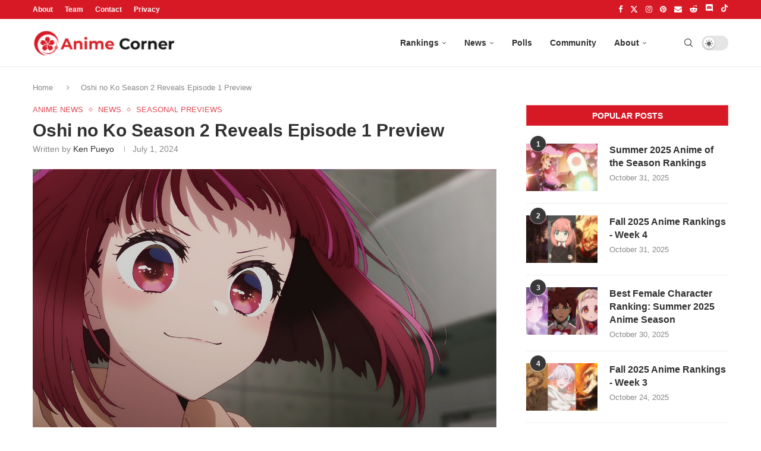

--- FILE ---
content_type: text/javascript
request_url: https://animecorner.me/wp-content/themes/animecorner/js/portal-comments.min.js?ver=1.0.6
body_size: 2921
content:
(function(_0x42a9c6,_0x206446){const _0x28b757=_0x1f7d,_0x393bf2=_0x42a9c6();while(!![]){try{const _0x4f15be=-parseInt(_0x28b757(0xb5))/0x1*(-parseInt(_0x28b757(0xd5))/0x2)+-parseInt(_0x28b757(0xb2))/0x3*(parseInt(_0x28b757(0xe7))/0x4)+-parseInt(_0x28b757(0xbe))/0x5+-parseInt(_0x28b757(0xea))/0x6*(parseInt(_0x28b757(0x81))/0x7)+-parseInt(_0x28b757(0x91))/0x8+parseInt(_0x28b757(0xac))/0x9*(-parseInt(_0x28b757(0xd6))/0xa)+parseInt(_0x28b757(0xc5))/0xb;if(_0x4f15be===_0x206446)break;else _0x393bf2['push'](_0x393bf2['shift']());}catch(_0x23856b){_0x393bf2['push'](_0x393bf2['shift']());}}}(_0x5aae,0xcd8fb),function(_0x4e391f){const _0x43654f=_0x1f7d;var _0x2e5a5d=_0x2e5a5d||{};_0x2e5a5d[_0x43654f(0xcf)]={'site_url':PORTAL_VARS['site_url'],'portal_url':PORTAL_VARS['portal_url'],'post_id':PORTAL_VARS[_0x43654f(0x86)],'user_logged_in':![],'wp_comments_init':PORTAL_VARS[_0x43654f(0x87)],'wp_comments_lock_insert':![],'wp_comments_submit_response_timeout_reference':null},_0x2e5a5d['el']={'wp_comments_body':null,'wp_comments_load_button':null,'wp_comments_submit_button':null,'wp_comments_textarea':null,'wp_comments_submit_button_response':null,'wp_comments_input_footer':null},_0x2e5a5d['helper']={'get_cookie':_0x1804b1=>{const _0xf1ec7d=_0x43654f;let _0x289fa6=';\x20'+document[_0xf1ec7d(0x97)],_0x2525eb=_0x289fa6[_0xf1ec7d(0xc1)](';\x20'+_0x1804b1+'=');if(_0x2525eb['length']===0x2)return _0x2525eb[_0xf1ec7d(0x8f)]()[_0xf1ec7d(0xc1)](';')[_0xf1ec7d(0xe3)]();return null;},'get_remember_token':()=>_0x2e5a5d[_0x43654f(0xd1)][_0x43654f(0xd8)](_0x43654f(0xc2)),'send_ajax_request':(_0x2a7830,_0x21ddf3,_0x4e9b6d,_0x13be2b,_0x59e4d0)=>{const _0x30a087=_0x43654f;_0x4e391f[_0x30a087(0xc0)]({'url':_0x2a7830,'type':_0x21ddf3,'headers':{'Authorization':_0x2e5a5d['helper'][_0x30a087(0xa5)]()},'data':_0x21ddf3[_0x30a087(0x94)]()===_0x30a087(0xbb)?_0x4e391f[_0x30a087(0xa4)](_0x4e9b6d):null,'success':function(_0x3baa28){if(_0x13be2b)_0x13be2b(_0x3baa28);},'error':function(_0x2683fb,_0x3e5902,_0x4679db){const _0x57049f=_0x30a087;if(_0x59e4d0)_0x59e4d0(_0x2683fb,_0x3e5902,_0x4679db);else console[_0x57049f(0xc6)](_0x57049f(0x83),_0x4679db);}});}},_0x2e5a5d['wp_comments_init_el']=function(){const _0xee3cff=_0x43654f;_0x2e5a5d['el'][_0xee3cff(0xdd)]=_0x4e391f('.comments-wrapper\x20.comments-body'),_0x2e5a5d['el'][_0xee3cff(0x9b)]=_0x4e391f('.comments-wrapper\x20.comments-body\x20.comment-load-button'),_0x2e5a5d['el'][_0xee3cff(0x93)]=_0x4e391f(_0xee3cff(0xaa)),_0x2e5a5d['el'][_0xee3cff(0xee)]=_0x4e391f(_0xee3cff(0xa7)),_0x2e5a5d['el'][_0xee3cff(0xa1)]=_0x4e391f(_0xee3cff(0x90)),_0x2e5a5d['el'][_0xee3cff(0xdb)]=_0x4e391f(_0xee3cff(0xc7));},_0x2e5a5d[_0x43654f(0xab)]=function(){const _0x4b41fc=_0x43654f;_0x2e5a5d['el'][_0x4b41fc(0x93)]['on'](_0x4b41fc(0xa0),function(){const _0x263fec=_0x4b41fc;_0x2e5a5d[_0x263fec(0xd7)](_0x2e5a5d['el']['wp_comments_textarea'][_0x263fec(0xcb)]());}),_0x2e5a5d['el'][_0x4b41fc(0x9b)]['on'](_0x4b41fc(0xa0),function(){const _0x33e41c=_0x4b41fc;this[_0x33e41c(0xa6)]===_0x33e41c(0xd4)&&(this[_0x33e41c(0xa6)]=_0x33e41c(0x9e),_0x2e5a5d[_0x33e41c(0x82)]());});},_0x2e5a5d['wp_comments_init_user_info']=function(){const _0x3542ea=_0x43654f,_0x5f0880=encodeURIComponent(window[_0x3542ea(0xa2)][_0x3542ea(0x9d)]+window[_0x3542ea(0xa2)][_0x3542ea(0x98)]+'#comments'),_0x29d114=_0x2947e1=>{const _0x1e8941=_0x3542ea;_0x2e5a5d[_0x1e8941(0xcf)][_0x1e8941(0xb6)]=!![],_0x2e5a5d['el'][_0x1e8941(0xa1)][_0x1e8941(0xcc)](_0x1e8941(0xbd)+_0x2947e1[_0x1e8941(0xae)]['full_name']+'</div>\x0a\x20\x20\x20\x20\x20\x20\x20\x20\x20\x20\x20\x20\x20\x20\x20\x20\x20\x20\x20\x20\x20\x20\x20\x20\x20\x20\x20\x20\x20\x20\x20\x20<div\x20class=\x22user-login-required\x22>\x0a\x20\x20\x20\x20\x20\x20\x20\x20\x20\x20\x20\x20\x20\x20\x20\x20\x20\x20\x20\x20\x20\x20\x20\x20\x20\x20\x20\x20\x20\x20\x20\x20\x20\x20\x20\x20<span><a\x20href=\x22'+_0x2e5a5d[_0x1e8941(0xcf)][_0x1e8941(0xeb)]+_0x1e8941(0xe9)+_0x2e5a5d['var'][_0x1e8941(0xeb)]+_0x1e8941(0xb8)+_0x5f0880+'\x22>Sign\x20out</a></span>\x0a\x20\x20\x20\x20\x20\x20\x20\x20\x20\x20\x20\x20\x20\x20\x20\x20\x20\x20\x20\x20\x20\x20\x20\x20\x20\x20\x20\x20\x20\x20\x20\x20</div>');},_0x17e6f4=(_0x515a2a,_0x520ad5,_0x3361ca)=>{const _0x957146=_0x3542ea;_0x2e5a5d['el'][_0x957146(0xa1)][_0x957146(0xcc)](_0x957146(0x85)+_0x2e5a5d['var'][_0x957146(0xeb)]+'/auth/login?redirect_uri='+_0x5f0880+_0x957146(0xe1)+_0x2e5a5d['var'][_0x957146(0xeb)]+_0x957146(0xe0));};_0x2e5a5d['helper'][_0x3542ea(0xa5)]()?_0x2e5a5d[_0x3542ea(0xd1)][_0x3542ea(0xda)](_0x2e5a5d[_0x3542ea(0xcf)][_0x3542ea(0xeb)]+_0x3542ea(0x8e),_0x3542ea(0xc4),null,_0x29d114,_0x17e6f4):_0x17e6f4(null,null,null);},_0x2e5a5d['wp_comments_insert']=function(_0x51b169){const _0x302d33=_0x43654f;if(!_0x2e5a5d[_0x302d33(0xcf)][_0x302d33(0xb6)])_0x2e5a5d[_0x302d33(0xad)](_0x302d33(0xba));else{if(!_0x2e5a5d[_0x302d33(0xcf)]['wp_comments_lock_insert']){_0x2e5a5d[_0x302d33(0xcf)][_0x302d33(0x99)]=!![];const _0x3e2eb3=_0x2e5a5d[_0x302d33(0xa9)](_0x51b169);if(_0x3e2eb3!==null)_0x2e5a5d[_0x302d33(0xcf)][_0x302d33(0x99)]=![],_0x2e5a5d[_0x302d33(0xad)](_0x3e2eb3);else{_0x2e5a5d[_0x302d33(0xc8)](_0x302d33(0x88));const _0x4ff1b6=_0x44465d=>{const _0x3f2fe4=_0x302d33;_0x2e5a5d['el'][_0x3f2fe4(0xee)][_0x3f2fe4(0xcb)](''),_0x2e5a5d[_0x3f2fe4(0xc8)](_0x3f2fe4(0xca)),_0x2e5a5d[_0x3f2fe4(0xcf)]['wp_comments_lock_insert']=![];},_0x4f6274=(_0x2b76b0,_0x4c56f0,_0x1fafdd)=>{const _0x53d78d=_0x302d33;_0x2e5a5d[_0x53d78d(0xad)](_0x53d78d(0xce)),_0x2e5a5d[_0x53d78d(0xcf)][_0x53d78d(0x99)]=![],console[_0x53d78d(0xc6)](_0x1fafdd);},_0x13d29b={'post_id':_0x2e5a5d[_0x302d33(0xcf)]['post_id'],'content':_0x51b169};_0x2e5a5d['helper'][_0x302d33(0xda)](_0x2e5a5d[_0x302d33(0xcf)][_0x302d33(0xd3)]+_0x302d33(0xa3),'POST',_0x13d29b,_0x4ff1b6,_0x4f6274);}}}},_0x2e5a5d[_0x43654f(0xa9)]=function(_0xc29d9f){const _0x51b185=_0x43654f;let _0x51ca4c=_0xc29d9f[_0x51b185(0x8d)]()[_0x51b185(0xc1)](/\s+/)[_0x51b185(0xe6)](_0x49cc6e=>_0x49cc6e)[_0x51b185(0xe8)];if(_0x51ca4c<0xa)return _0x51b185(0xd0);return null;},_0x2e5a5d[_0x43654f(0x82)]=function(){const _0x1620b7=_0x43654f,_0x3dd554=_0x327d3=>{const _0x1fc359=_0x1f7d;let _0x2eff7d='';_0x327d3['forEach'](function(_0xf495c5){const _0x5ad804=_0x1f7d,_0x4eeeaf=_0xf495c5[_0x5ad804(0x8b)][_0x5ad804(0xaf)]('\x0d\x0a','\x0a')['replaceAll']('\x0a',_0x5ad804(0x8a));let _0x1b3031=_0xf495c5[_0x5ad804(0xb1)];_0xf495c5[_0x5ad804(0x89)]&&(_0x1b3031=_0x5ad804(0x9f)+_0x2e5a5d['var'][_0x5ad804(0xd3)]+_0x5ad804(0x95)+_0xf495c5[_0x5ad804(0x89)]+_0x5ad804(0x84)+_0xf495c5['comment_author']+'</a>'),_0x2eff7d+=_0x5ad804(0xb7)+_0x4eeeaf+_0x5ad804(0xb4)+_0xf495c5[_0x5ad804(0xdc)]+_0x5ad804(0xbc)+_0xf495c5['comment_author']+_0x5ad804(0xde)+_0x1b3031+_0x5ad804(0xe2)+_0x2e5a5d[_0x5ad804(0xe4)](_0xf495c5['comment_date_gmt'])+'</span>\x0a\x20\x20\x20\x20\x20\x20\x20\x20\x20\x20\x20\x20\x20\x20\x20\x20\x20\x20\x20\x20\x20\x20\x20\x20\x20\x20\x20\x20\x20\x20\x20\x20\x20\x20\x20\x20\x20\x20\x20\x20\x20\x20\x20\x20\x20\x20\x20\x20\x20\x20\x20\x20</div>\x0a\x20\x20\x20\x20\x20\x20\x20\x20\x20\x20\x20\x20\x20\x20\x20\x20\x20\x20\x20\x20\x20\x20\x20\x20\x20\x20\x20\x20\x20\x20\x20\x20\x20\x20\x20\x20\x20\x20\x20\x20\x20\x20\x20\x20\x20\x20\x20\x20</div>\x0a\x20\x20\x20\x20\x20\x20\x20\x20\x20\x20\x20\x20\x20\x20\x20\x20\x20\x20\x20\x20\x20\x20\x20\x20\x20\x20\x20\x20\x20\x20\x20\x20\x20\x20\x20\x20\x20\x20\x20\x20\x20\x20\x20\x20</div>';}),_0x2e5a5d['el'][_0x1fc359(0xdd)][_0x1fc359(0xcc)](_0x2eff7d);},_0x4e1de2=(_0xabe5d3,_0x1aee67,_0x368628)=>{const _0x331a4b=_0x1f7d;console[_0x331a4b(0xc6)](_0x368628),_0x2e5a5d['wp_comments_trigger_error_alert'](_0x331a4b(0xb9));};_0x2e5a5d['helper'][_0x1620b7(0xda)](_0x2e5a5d['var'][_0x1620b7(0xd3)]+_0x1620b7(0xa8)+PORTAL_VARS[_0x1620b7(0x86)]+_0x1620b7(0x8c),'GET',null,_0x3dd554,_0x4e1de2);},_0x2e5a5d['wp_comments_get_time_ago']=function(_0x4c215f){const _0x19cb16=_0x43654f,_0x2a40e9=Date[_0x19cb16(0xc9)](),_0x571d8f=Date[_0x19cb16(0xef)](_0x4c215f+_0x19cb16(0xc3)),_0x1e4f37=~~((_0x2a40e9-_0x571d8f)/0x3e8),_0x1a1656=[[0x1e13380,_0x19cb16(0xec)],[0x278d00,'month'],[0x15180,_0x19cb16(0xbf)],[0xe10,_0x19cb16(0x96)],[0x3c,_0x19cb16(0x92)],[0x1,_0x19cb16(0xb3)]];for(const [_0x5a40cb,_0x372750]of _0x1a1656){const _0x32947f=~~(_0x1e4f37/_0x5a40cb);if(_0x32947f>=0x1)return _0x32947f+'\x20'+_0x372750+(_0x32947f>0x1?'s':'')+'\x20ago';}return _0x19cb16(0xcd);},_0x2e5a5d[_0x43654f(0xc8)]=function(_0x4cc16b){const _0x11bba7=_0x43654f;_0x2e5a5d['el']['wp_comments_submit_button_response'][_0x11bba7(0xcc)](_0x11bba7(0x9a)+_0x4cc16b+_0x11bba7(0xd2)),_0x2e5a5d[_0x11bba7(0xb0)](0x2);},_0x2e5a5d['wp_comments_trigger_error_alert']=function(_0x1eb716){const _0x204330=_0x43654f;_0x4e391f(_0x2e5a5d['el'][_0x204330(0xdb)])[_0x204330(0xcc)](_0x204330(0xed)+_0x1eb716+_0x204330(0xd2)),_0x2e5a5d[_0x204330(0xb0)](0x5);},_0x2e5a5d[_0x43654f(0xb0)]=function(_0x18c09b){const _0x39ecb3=_0x43654f;_0x2e5a5d[_0x39ecb3(0xcf)][_0x39ecb3(0xd9)]&&clearTimeout(_0x2e5a5d['var']['wp_comments_submit_response_timeout_reference']),_0x2e5a5d[_0x39ecb3(0xcf)][_0x39ecb3(0xd9)]=setTimeout(function(){const _0x14ec80=_0x39ecb3;_0x2e5a5d['el'][_0x14ec80(0xdb)]['html']('');},_0x18c09b*0x3e8);},_0x4e391f(document)[_0x43654f(0xdf)](function(){const _0x4a58a4=_0x43654f;_0x2e5a5d[_0x4a58a4(0xcf)]['wp_comments_init']&&(_0x2e5a5d[_0x4a58a4(0xe5)](),_0x2e5a5d[_0x4a58a4(0xab)](),_0x2e5a5d[_0x4a58a4(0x9c)]());});}(jQuery));function _0x1f7d(_0x26233b,_0x3ad84b){const _0x5aaee1=_0x5aae();return _0x1f7d=function(_0x1f7d77,_0x6ca2dd){_0x1f7d77=_0x1f7d77-0x81;let _0x4b1816=_0x5aaee1[_0x1f7d77];return _0x4b1816;},_0x1f7d(_0x26233b,_0x3ad84b);}function _0x5aae(){const _0x467510=['get_remember_token','innerHTML','.comments-wrapper\x20.comments-input\x20textarea','/acwp-direct/get-post-comments.php?id=','wp_comments_pre_insert_filter_error','.comments-wrapper\x20.comments-input\x20button.comment-submit-button','wp_comments_init_onclick','387cNrLPq','wp_comments_trigger_error_alert','data','replaceAll','wp_comments_clear_response_after','comment_author','104529ulZXpC','second','</p>\x0a\x20\x20\x20\x20\x20\x20\x20\x20\x20\x20\x20\x20\x20\x20\x20\x20\x20\x20\x20\x20\x20\x20\x20\x20\x20\x20\x20\x20\x20\x20\x20\x20\x20\x20\x20\x20\x20\x20\x20\x20\x20\x20\x20\x20\x20\x20\x20\x20<div\x20class=\x22comment-footer\x22>\x0a\x20\x20\x20\x20\x20\x20\x20\x20\x20\x20\x20\x20\x20\x20\x20\x20\x20\x20\x20\x20\x20\x20\x20\x20\x20\x20\x20\x20\x20\x20\x20\x20\x20\x20\x20\x20\x20\x20\x20\x20\x20\x20\x20\x20\x20\x20\x20\x20\x20\x20\x20\x20<div\x20class=\x22user-info\x22>\x0a\x20\x20\x20\x20\x20\x20\x20\x20\x20\x20\x20\x20\x20\x20\x20\x20\x20\x20\x20\x20\x20\x20\x20\x20\x20\x20\x20\x20\x20\x20\x20\x20\x20\x20\x20\x20\x20\x20\x20\x20\x20\x20\x20\x20\x20\x20\x20\x20\x20\x20\x20\x20\x20\x20\x20\x20<img\x20src=\x22','883265tHwIWJ','user_logged_in','<div\x20class=\x22comment-card\x22>\x0a\x20\x20\x20\x20\x20\x20\x20\x20\x20\x20\x20\x20\x20\x20\x20\x20\x20\x20\x20\x20\x20\x20\x20\x20\x20\x20\x20\x20\x20\x20\x20\x20\x20\x20\x20\x20\x20\x20\x20\x20\x20\x20\x20\x20\x20\x20\x20\x20<p>','/auth/logout?redirect_uri=','Please\x20try\x20again\x20later.','Please\x20sign\x20in\x20to\x20continue.','POST','\x22\x20alt=\x22','<div>Logged\x20in\x20as:\x20','1041825wnLDdY','day','ajax','split','remember_token','\x20UTC','GET','35747371uSqgTh','log','.comments-wrapper\x20.comment-submit-response','wp_comments_trigger_success_alert','now','Your\x20comment\x20has\x20been\x20submitted\x20for\x20review.','val','html','Just\x20now','Unable\x20to\x20submit\x20your\x20comment\x20for\x20review.\x20Please\x20try\x20again\x20later.','var','A\x20minimum\x20of\x2010\x20words\x20are\x20required.','helper','</div>','site_url','Load\x20Comments','2olrmcU','39830zJuaTC','wp_comments_insert','get_cookie','wp_comments_submit_response_timeout_reference','send_ajax_request','wp_comments_submit_button_response','comment_author_avatar','wp_comments_body','\x20-\x20Avatar\x22>\x0a\x20\x20\x20\x20\x20\x20\x20\x20\x20\x20\x20\x20\x20\x20\x20\x20\x20\x20\x20\x20\x20\x20\x20\x20\x20\x20\x20\x20\x20\x20\x20\x20\x20\x20\x20\x20\x20\x20\x20\x20\x20\x20\x20\x20\x20\x20\x20\x20\x20\x20\x20\x20\x20\x20\x20\x20<span>','ready','/auth/register\x22>Sign\x20up</a></span>\x0a\x20\x20\x20\x20\x20\x20\x20\x20\x20\x20\x20\x20\x20\x20\x20\x20\x20\x20\x20\x20\x20\x20\x20\x20\x20\x20\x20\x20\x20\x20\x20\x20</div>','\x22>Sign\x20in</a></span>\x0a\x20\x20\x20\x20\x20\x20\x20\x20\x20\x20\x20\x20\x20\x20\x20\x20\x20\x20\x20\x20\x20\x20\x20\x20\x20\x20\x20\x20\x20\x20\x20\x20\x20\x20\x20\x20<span><a\x20href=\x22','</span>\x0a\x20\x20\x20\x20\x20\x20\x20\x20\x20\x20\x20\x20\x20\x20\x20\x20\x20\x20\x20\x20\x20\x20\x20\x20\x20\x20\x20\x20\x20\x20\x20\x20\x20\x20\x20\x20\x20\x20\x20\x20\x20\x20\x20\x20\x20\x20\x20\x20\x20\x20\x20\x20</div>\x0a\x20\x20\x20\x20\x20\x20\x20\x20\x20\x20\x20\x20\x20\x20\x20\x20\x20\x20\x20\x20\x20\x20\x20\x20\x20\x20\x20\x20\x20\x20\x20\x20\x20\x20\x20\x20\x20\x20\x20\x20\x20\x20\x20\x20\x20\x20\x20\x20\x20\x20\x20\x20<div\x20class=\x22timestamp\x22>\x0a\x20\x20\x20\x20\x20\x20\x20\x20\x20\x20\x20\x20\x20\x20\x20\x20\x20\x20\x20\x20\x20\x20\x20\x20\x20\x20\x20\x20\x20\x20\x20\x20\x20\x20\x20\x20\x20\x20\x20\x20\x20\x20\x20\x20\x20\x20\x20\x20\x20\x20\x20\x20\x20\x20\x20\x20<span>','shift','wp_comments_get_time_ago','wp_comments_init_el','filter','84KWGdOb','length','/dashboard/default\x22>Overview</a></span>\x0a\x20\x20\x20\x20\x20\x20\x20\x20\x20\x20\x20\x20\x20\x20\x20\x20\x20\x20\x20\x20\x20\x20\x20\x20\x20\x20\x20\x20\x20\x20\x20\x20\x20\x20\x20\x20<span><a\x20href=\x22','6665898wlYOlT','portal_url','year','<div\x20class=\x22error\x22>Error:\x20','wp_comments_textarea','parse','7mbRFbk','wp_comments_load_more','Error:','/\x27>','<div>Please\x20login\x20or\x20register\x20to\x20comment.</div>\x0a\x20\x20\x20\x20\x20\x20\x20\x20\x20\x20\x20\x20\x20\x20\x20\x20\x20\x20\x20\x20\x20\x20\x20\x20\x20\x20\x20\x20\x20\x20\x20\x20<div\x20class=\x22user-login-required\x22>\x0a\x20\x20\x20\x20\x20\x20\x20\x20\x20\x20\x20\x20\x20\x20\x20\x20\x20\x20\x20\x20\x20\x20\x20\x20\x20\x20\x20\x20\x20\x20\x20\x20\x20\x20\x20\x20<span><a\x20href=\x22','post_id','wp_comments_init','Submitting...','user_nicename','<br>','comment_content','&page=1','trim','/api/user/info','pop','.comments-wrapper\x20.comments-input\x20.comment-footer','8549816qJpfJJ','minute','wp_comments_submit_button','toUpperCase','/author/','hour','cookie','pathname','wp_comments_lock_insert','<div\x20class=\x22success\x22>','wp_comments_load_button','wp_comments_init_user_info','origin','Loading...','<a\x20href=\x27','click','wp_comments_input_footer','location','/acwp-direct/insert-post-comment.php','param'];_0x5aae=function(){return _0x467510;};return _0x5aae();}